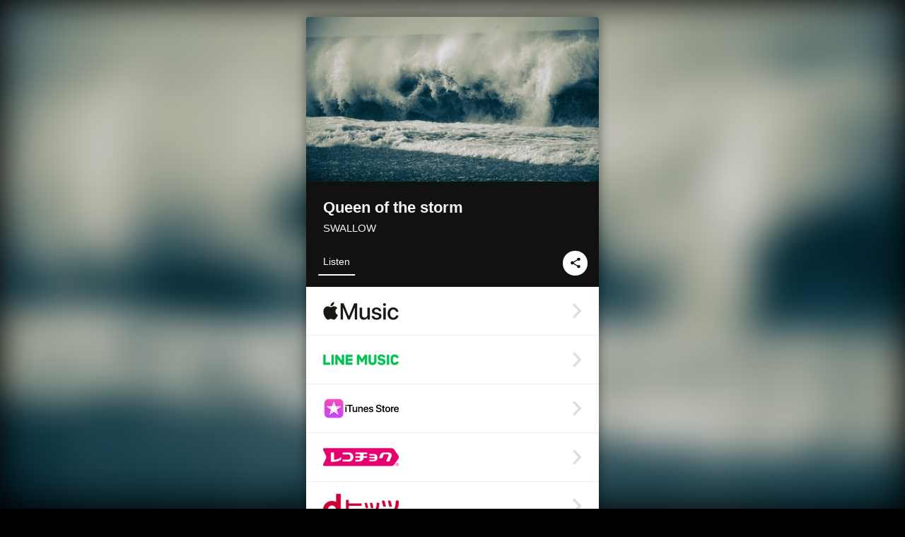

--- FILE ---
content_type: text/html; charset=UTF-8
request_url: https://linkco.re/nMCSVNyn?lang=en
body_size: 6901
content:
<!doctype html><html lang=en prefix="og: http://ogp.me/ns#"><head><meta charset=utf-8><meta name=keywords content="SWALLOW,スワロー,iTunes,Amazon Music,Spotify,Download"><meta name=description content="Music Video • 2022 • 1 Songs • 4 mins"><meta name=thumbnail content><meta name=viewport content="width=device-width"><meta name=format-detection content="telephone=no"><meta property="og:title" content="Queen of the storm by SWALLOW"><meta property="og:type" content="music.album"><meta property="og:url" content="https://linkco.re/nMCSVNyn"><meta property="og:image" content="https://linkcore-image.kicks.video/TCJPMVR0000977788/linkcore_image.jpg?width=800"><meta property="og:site_name" content="TuneCore Japan"><meta property="og:description" content="Music Video • 2022 • 1 Songs • 4 mins"><meta property="og:locale" content="en_US"><meta property="og:locale:alternate" content="ja_JP"><meta property="music:musician" content="https://linkco.re/nMCSVNyn"><meta property="music:release_date" content="2022-02-27"><meta property="music:song" content="Queen of the storm"><meta property="music:song:track" content="1"><meta property="fb:app_id" content="355055424548858"><meta name=twitter:card content="summary_large_image"><meta name=twitter:url content="https://linkco.re/nMCSVNyn"><meta name=twitter:title content="Queen of the storm by SWALLOW"><meta name=twitter:image content="https://linkcore-image.kicks.video/TCJPMVR0000977788/linkcore_image.jpg?width=800"><meta name=twitter:description content="Music Video • 2022 • 1 Songs • 4 mins"><link rel="shortcut icon" href=/favicon.ico><link href=/static/v246884406/css/googleapi_fonts_Montserrat700.css rel=stylesheet><link href="https://fonts.googleapis.com/css?family=Roboto" rel=stylesheet><title>Queen of the storm by SWALLOW | TuneCore Japan</title>
<link rel=stylesheet href=/static/v246884406/css/bootstrap.min.css><link rel=stylesheet href=/static/v246884406/css/font-awesome-min.css><link rel=stylesheet href=/static/v246884406/css/linkcore.css><link rel=stylesheet href=/static/v246884406/css/toastr.css><link rel=canonical href="https://linkco.re/nMCSVNyn?lang=en"><link rel=amphtml href=https://linkco.re/amp/nMCSVNyn><link rel=alternate hreflang=x-default href=https://linkco.re/nMCSVNyn><link rel=alternate hreflang=ja href="https://linkco.re/nMCSVNyn?lang=ja"><link rel=alternate hreflang=en href="https://linkco.re/nMCSVNyn?lang=en"><script>
    (function(e,t,n,s,o){e[s]=e[s]||[],e[s].push({"gtm.start":(new Date).getTime(),event:"gtm.js"});var a=t.getElementsByTagName(n)[0],i=t.createElement(n),r=s!="dataLayer"?"&l="+s:"";i.async=!0,i.src="https://www.googletagmanager.com/gtm.js?id="+o+r,a.parentNode.insertBefore(i,a)})(window,document,"script","dataLayer","GTM-T66DDXK")
  </script><script src=/static/v246884406/js/jquery-1.11.3.min.js></script><script src=/static/v246884406/js/bootstrap.min.js></script><script src=/static/v246884406/js/jplayer/jquery.jplayer.js></script><script src=/static/v246884406/js/jplayer_artist.js></script><script src=/static/v246884406/js/toastr.min.js></script><script src=/static/v246884406/js/lazysizes.min.js></script><script src=/static/v246884406/clipboard.js/clipboard.min.js></script></head><body><noscript><iframe src="https://www.googletagmanager.com/ns.html?id=GTM-T66DDXK" height=0 width=0 style=display:none;visibility:hidden></iframe></noscript><script async src=//pagead2.googlesyndication.com/pagead/js/adsbygoogle.js></script><script>
  (adsbygoogle=window.adsbygoogle||[]).push({google_ad_client:"ca-pub-8251852406063252",enable_page_level_ads:!0})
</script><div id=container><div class=single-release><section class="single-release-detail music_video_detail r977788_detail"><div class="release-bg-cover hidden-xs"><picture><source media="(min-width: 300px)" srcset="https://linkcore-image.kicks.video/TCJPMVR0000977788/linkcore_image.jpg?width=400 1x, https://linkcore-image.kicks.video/TCJPMVR0000977788/linkcore_image.jpg?width=800 2x" type=image/jpeg><img src="https://linkcore-image.kicks.video/TCJPMVR0000977788/linkcore_image.jpg?width=400" alt="Queen of the storm Front Cover"></picture></div><div class=centering><div class='listening clearfix' id=r977788_detail><div class=cover><div class=artwork><picture><source media="(min-width: 300px)" srcset="https://linkcore-image.kicks.video/TCJPMVR0000977788/linkcore_image.jpg?width=400 1x, https://linkcore-image.kicks.video/TCJPMVR0000977788/linkcore_image.jpg?width=800 2x" type=image/jpeg><img src="https://linkcore-image.kicks.video/TCJPMVR0000977788/linkcore_image.jpg?width=400" alt="Queen of the storm Front Cover" height=225 width=400></picture></div><div class=title><div class=release_title><h1 title="Queen of the storm">Queen of the storm</h1></div><div class=artist_name><h2 class=name><a href='https://www.tunecore.co.jp/artists/SWALLOW?lang=en' aria-label=SWALLOW title=SWALLOW class=text-link>SWALLOW</a></h2></div></div><div class=tab_wrap><input id=tab_listen type=radio name=tab class=tab_switch checked onclick="setParams('listen')">
<label class=tab_label for=tab_listen>Listen</label><div class=tab_content><div class=release_stores><div class=info><input id=store_more_check type=checkbox><ul class=store_icon><li data-store=2605><a href="https://www.tunecore.co.jp/mv/apple_music/TCJPMVR0000977788?lang=en" id=store_id_2605 title="Available on Apple Music" data-store=2605><span class=store><picture><img class="mb5 lazyload" alt="Available on Apple Music" width=107 height=40 data-sizes=auto data-src=/static/v246884406/images/stores/apple_music.1x.png data-srcset="/static/v246884406/images/stores/apple_music.1x.png 1x, /static/v246884406/images/stores/apple_music.2x.png 2x, /static/v246884406/images/stores/apple_music.3x.png 3x" alt="Available on Apple Music"><noscript><img class=mb5 alt="Available on Apple Music" width=107 height=40 src=/static/v246884406/images/stores/apple_music.1x.png srcset="/static/v246884406/images/stores/apple_music.1x.png 1x, /static/v246884406/images/stores/apple_music.2x.png 2x, /static/v246884406/images/stores/apple_music.3x.png 3x" alt="Available on Apple Music"></noscript></picture><img src=/static/v246884406/images/arrow_right.svg alt></span></a><li data-store=2501><a href="https://www.tunecore.co.jp/mv/line/TCJPMVR0000977788?lang=en" id=store_id_2501 title="Available on LINE MUSIC" data-store=2501><span class=store><picture><img class="mb5 lazyload" alt="Available on LINE MUSIC" width=107 height=40 data-sizes=auto data-src=/static/v246884406/images/stores/line.1x.png data-srcset="/static/v246884406/images/stores/line.1x.png 1x, /static/v246884406/images/stores/line.2x.png 2x, /static/v246884406/images/stores/line.3x.png 3x" alt="Available on LINE MUSIC"><noscript><img class=mb5 alt="Available on LINE MUSIC" width=107 height=40 src=/static/v246884406/images/stores/line.1x.png srcset="/static/v246884406/images/stores/line.1x.png 1x, /static/v246884406/images/stores/line.2x.png 2x, /static/v246884406/images/stores/line.3x.png 3x" alt="Available on LINE MUSIC"></noscript></picture><img src=/static/v246884406/images/arrow_right.svg alt></span></a><li data-store=105><a href="https://www.tunecore.co.jp/mv/itunes/TCJPMVR0000977788?lang=en" id=store_id_105 title="Available on iTunes" data-store=105><span class=store><picture><img class="mb5 lazyload" alt="Available on iTunes" width=107 height=40 data-sizes=auto data-src=/static/v246884406/images/stores/itunes.1x.png data-srcset="/static/v246884406/images/stores/itunes.1x.png 1x, /static/v246884406/images/stores/itunes.2x.png 2x, /static/v246884406/images/stores/itunes.3x.png 3x" alt="Available on iTunes"><noscript><img class=mb5 alt="Available on iTunes" width=107 height=40 src=/static/v246884406/images/stores/itunes.1x.png srcset="/static/v246884406/images/stores/itunes.1x.png 1x, /static/v246884406/images/stores/itunes.2x.png 2x, /static/v246884406/images/stores/itunes.3x.png 3x" alt="Available on iTunes"></noscript></picture><img src=/static/v246884406/images/arrow_right.svg alt></span></a><li data-store=401><a href="https://recochoku.jp/search/song?q=SWALLOW%20%E5%B5%90%E3%81%AE%E5%A5%B3%E7%8E%8B&amp;type=VIDEO" id=store_id_401 title="Available on recochoku" data-store=401><span class=store><picture><img class="mb5 lazyload" alt="Available on recochoku" width=107 height=40 data-sizes=auto data-src=/static/v246884406/images/stores/recochoku_recochoku.1x.png data-srcset="/static/v246884406/images/stores/recochoku_recochoku.1x.png 1x, /static/v246884406/images/stores/recochoku_recochoku.2x.png 2x, /static/v246884406/images/stores/recochoku_recochoku.3x.png 3x" alt="Available on recochoku"><noscript><img class=mb5 alt="Available on recochoku" width=107 height=40 src=/static/v246884406/images/stores/recochoku_recochoku.1x.png srcset="/static/v246884406/images/stores/recochoku_recochoku.1x.png 1x, /static/v246884406/images/stores/recochoku_recochoku.2x.png 2x, /static/v246884406/images/stores/recochoku_recochoku.3x.png 3x" alt="Available on recochoku"></noscript></picture><img src=/static/v246884406/images/arrow_right.svg alt></span></a><li data-store=404><a href="https://dhits.docomo.ne.jp/search/freeword/musics?k_q=SWALLOW%20%E5%B5%90%E3%81%AE%E5%A5%B3%E7%8E%8B" id=store_id_404 title="Available on d hits powered by recochoku" data-store=404><span class=store><picture><img class="mb5 lazyload" alt="Available on d hits powered by recochoku" width=107 height=40 data-sizes=auto data-src=/static/v246884406/images/stores/recochoku_dhits.1x.png data-srcset="/static/v246884406/images/stores/recochoku_dhits.1x.png 1x, /static/v246884406/images/stores/recochoku_dhits.2x.png 2x, /static/v246884406/images/stores/recochoku_dhits.3x.png 3x" alt="Available on d hits powered by recochoku"><noscript><img class=mb5 alt="Available on d hits powered by recochoku" width=107 height=40 src=/static/v246884406/images/stores/recochoku_dhits.1x.png srcset="/static/v246884406/images/stores/recochoku_dhits.1x.png 1x, /static/v246884406/images/stores/recochoku_dhits.2x.png 2x, /static/v246884406/images/stores/recochoku_dhits.3x.png 3x" alt="Available on d hits powered by recochoku"></noscript></picture><img src=/static/v246884406/images/arrow_right.svg alt></span></a><li data-store=402><a href="https://dmusic.docomo.ne.jp/search?q=SWALLOW%20%E5%B5%90%E3%81%AE%E5%A5%B3%E7%8E%8B" id=store_id_402 title="Available on d music powered by recochoku" data-store=402><span class=store><picture><img class="mb5 lazyload" alt="Available on d music powered by recochoku" width=107 height=40 data-sizes=auto data-src=/static/v246884406/images/stores/recochoku_dmusic.1x.png data-srcset="/static/v246884406/images/stores/recochoku_dmusic.1x.png 1x, /static/v246884406/images/stores/recochoku_dmusic.2x.png 2x, /static/v246884406/images/stores/recochoku_dmusic.3x.png 3x" alt="Available on d music powered by recochoku"><noscript><img class=mb5 alt="Available on d music powered by recochoku" width=107 height=40 src=/static/v246884406/images/stores/recochoku_dmusic.1x.png srcset="/static/v246884406/images/stores/recochoku_dmusic.1x.png 1x, /static/v246884406/images/stores/recochoku_dmusic.2x.png 2x, /static/v246884406/images/stores/recochoku_dmusic.3x.png 3x" alt="Available on d music powered by recochoku"></noscript></picture><img src=/static/v246884406/images/arrow_right.svg alt></span></a><li data-store=403><a href="https://musicstore.auone.jp/s/search/freeWord?q=SWALLOW%20%E5%B5%90%E3%81%AE%E5%A5%B3%E7%8E%8B&amp;type=VIDEO" id=store_id_403 title="Available on Music Store powered by recochoku" data-store=403><span class=store><picture><img class="mb5 lazyload" alt="Available on Music Store powered by recochoku" width=107 height=40 data-sizes=auto data-src=/static/v246884406/images/stores/recochoku_lismo_store.1x.png data-srcset="/static/v246884406/images/stores/recochoku_lismo_store.1x.png 1x, /static/v246884406/images/stores/recochoku_lismo_store.2x.png 2x, /static/v246884406/images/stores/recochoku_lismo_store.3x.png 3x" alt="Available on Music Store powered by recochoku"><noscript><img class=mb5 alt="Available on Music Store powered by recochoku" width=107 height=40 src=/static/v246884406/images/stores/recochoku_lismo_store.1x.png srcset="/static/v246884406/images/stores/recochoku_lismo_store.1x.png 1x, /static/v246884406/images/stores/recochoku_lismo_store.2x.png 2x, /static/v246884406/images/stores/recochoku_lismo_store.3x.png 3x" alt="Available on Music Store powered by recochoku"></noscript></picture><img src=/static/v246884406/images/arrow_right.svg alt></span></a><li data-store=1801><a href="https://music-book.jp/music/Search/Movie?keyword=SWALLOW%20%E5%B5%90%E3%81%AE%E5%A5%B3%E7%8E%8B" id=store_id_1801 title="Available on music.jp STORE" data-store=1801><span class=store><picture><img class="mb5 lazyload" alt="Available on music.jp STORE" width=107 height=40 data-sizes=auto data-src=/static/v246884406/images/stores/musicjp_store.1x.png data-srcset="/static/v246884406/images/stores/musicjp_store.1x.png 1x, /static/v246884406/images/stores/musicjp_store.2x.png 2x, /static/v246884406/images/stores/musicjp_store.3x.png 3x" alt="Available on music.jp STORE"><noscript><img class=mb5 alt="Available on music.jp STORE" width=107 height=40 src=/static/v246884406/images/stores/musicjp_store.1x.png srcset="/static/v246884406/images/stores/musicjp_store.1x.png 1x, /static/v246884406/images/stores/musicjp_store.2x.png 2x, /static/v246884406/images/stores/musicjp_store.3x.png 3x" alt="Available on music.jp STORE"></noscript></picture><img src=/static/v246884406/images/arrow_right.svg alt></span></a><li data-store=5501><a href="https://y.qq.com/portal/search.html?t=mv&amp;w=SWALLOW%20Queen%20of%20the%20storm" id=store_id_5501 title="Available on QQ Music" data-store=5501><span class=store><picture><img class="mb5 lazyload" alt="Available on QQ Music" width=107 height=40 data-sizes=auto data-src=/static/v246884406/images/stores/qq_music.1x.png data-srcset="/static/v246884406/images/stores/qq_music.1x.png 1x, /static/v246884406/images/stores/qq_music.2x.png 2x, /static/v246884406/images/stores/qq_music.3x.png 3x" alt="Available on QQ Music"><noscript><img class=mb5 alt="Available on QQ Music" width=107 height=40 src=/static/v246884406/images/stores/qq_music.1x.png srcset="/static/v246884406/images/stores/qq_music.1x.png 1x, /static/v246884406/images/stores/qq_music.2x.png 2x, /static/v246884406/images/stores/qq_music.3x.png 3x" alt="Available on QQ Music"></noscript></picture><img src=/static/v246884406/images/arrow_right.svg alt></span></a><li data-store=5502><a href=https://www.kugou.com/ id=store_id_5502 title="Available on Kugou Music" data-store=5502><span class=store><picture><img class="mb5 lazyload" alt="Available on Kugou Music" width=107 height=40 data-sizes=auto data-src=/static/v246884406/images/stores/kugou.1x.png data-srcset="/static/v246884406/images/stores/kugou.1x.png 1x, /static/v246884406/images/stores/kugou.2x.png 2x, /static/v246884406/images/stores/kugou.3x.png 3x" alt="Available on Kugou Music"><noscript><img class=mb5 alt="Available on Kugou Music" width=107 height=40 src=/static/v246884406/images/stores/kugou.1x.png srcset="/static/v246884406/images/stores/kugou.1x.png 1x, /static/v246884406/images/stores/kugou.2x.png 2x, /static/v246884406/images/stores/kugou.3x.png 3x" alt="Available on Kugou Music"></noscript></picture><img src=/static/v246884406/images/arrow_right.svg alt></span></a><li data-store=5503 class=toggle_store_icon><a href="https://www.kuwo.cn/search/mv?key=SWALLOW%20Queen%20of%20the%20storm" id=store_id_5503 title="Available on Kuwo Music" data-store=5503><span class=store><picture><img class="mb5 lazyload" alt="Available on Kuwo Music" width=107 height=40 data-sizes=auto data-src=/static/v246884406/images/stores/kuwo_music.1x.png data-srcset="/static/v246884406/images/stores/kuwo_music.1x.png 1x, /static/v246884406/images/stores/kuwo_music.2x.png 2x, /static/v246884406/images/stores/kuwo_music.3x.png 3x" alt="Available on Kuwo Music"><noscript><img class=mb5 alt="Available on Kuwo Music" width=107 height=40 src=/static/v246884406/images/stores/kuwo_music.1x.png srcset="/static/v246884406/images/stores/kuwo_music.1x.png 1x, /static/v246884406/images/stores/kuwo_music.2x.png 2x, /static/v246884406/images/stores/kuwo_music.3x.png 3x" alt="Available on Kuwo Music"></noscript></picture><img src=/static/v246884406/images/arrow_right.svg alt></span></a><li data-store=6311 class=toggle_store_icon><a href=https://tidal.com/ id=store_id_6311 title="Available on TIDAL" data-store=6311><span class=store><picture><img class="mb5 lazyload" alt="Available on TIDAL" width=107 height=40 data-sizes=auto data-src=/static/v246884406/images/stores/tidal.1x.png data-srcset="/static/v246884406/images/stores/tidal.1x.png 1x, /static/v246884406/images/stores/tidal.2x.png 2x, /static/v246884406/images/stores/tidal.3x.png 3x" alt="Available on TIDAL"><noscript><img class=mb5 alt="Available on TIDAL" width=107 height=40 src=/static/v246884406/images/stores/tidal.1x.png srcset="/static/v246884406/images/stores/tidal.1x.png 1x, /static/v246884406/images/stores/tidal.2x.png 2x, /static/v246884406/images/stores/tidal.3x.png 3x" alt="Available on TIDAL"></noscript></picture><img src=/static/v246884406/images/arrow_right.svg alt></span></a></ul><label for=store_more_check class=store_more><div>See more
<span><img src=/static/v246884406/images/arrow_down_more.svg alt="See all"></span></div></label></div></div></div><div class=share_btn><a href=# class=share_icon data-target=#shareModal data-toggle=modal type=button><span><img class=share_svg src=/static/v246884406/images/share_black.svg alt=share></span></a></div></div></div></div><div id=r977788_info class=info_area><div class=trackList_heading><h3>Track List</h3></div><div class=trackList><ul><li><input id=collapse_target_credit-1 type=checkbox>
<label for=collapse_target_credit-1 class=collapse_button_show_credit><div class=trackList_block><div class=trackList_wrap><div class=list_number>1</div><div class=list_song_title><p>Queen of the storm<p class=list_song_artistname>SWALLOW</div></div><div class=trackList_wrap><div class=arrow_down><span class=arrow_down_wrapper><img src=/static/v246884406/images/playlist_arrow_down.svg class=rotatable_arrow alt="Open to see more information"></span></div></div></div><div class="trackList_credit trackList_credit--2"><ul><li><h4>Lyricist</h4><p>Honoka Kudo<li><h4>Composer</h4><p>Honoka Kudo</ul></div></label></ul><div class=trackList_attention_container><p class=trackList_attention>※ Preview may take some time.<br>※ Preview is not available for songs under copyright collective.</div></div><div class=description><p class=linerNotes>SWALLOW 2022年第２弾シングル！今回は2ndシングル「ULTRA MARINE」を超えるアッパーな曲に仕上がった！</div><div class=chart_in></div></div><script>
  document.addEventListener('DOMContentLoaded', (event) => {
  const urlParams = new URLSearchParams(window.location.search);
  const service = urlParams.get('preadd_service');
  const result = urlParams.get('preadd_result');
  const lang = urlParams.get('lang');
  
  if(service) {
    switch(result) {
      case "success":
        successMssg(lang);
        break;
      case "failed":
        errorMssg(lang);
        break;
    }
  }
  selectTab(urlParams);
});

function successMssg(lang) {
  const messageJa = 'Pre-Saveが完了しました！<br>あなたのライブラリに楽曲が追加される日を楽しみに過ごしましょう！';
  const messageEn = 'Pre-Save has been completed! <br> Let\'s look forward to the day when the music is added to your library!';
  const message = lang === 'en' ? messageEn : messageJa;
  toastr.success('<div style="display: inline-block;margin-left: 35px;">' + message + '</div>');
}

function errorMssg(lang) {
  const messageJa = '問題が発生しました。';
  const messageEn = 'An error occurred.';
  const message = lang === 'en' ? messageEn : messageJa;
  toastr.error('<div style="display: inline-block;margin-left: 35px;">' + message + '</div>');
}



function selectTab(params) {
  const tab = params.get('select');
  if(tab === 'use') {
    document.getElementById('tab_use').checked = true;
  } else if(tab === 'listen') {
    document.getElementById('tab_listen').checked = true;
  }
}



function setParams(tab) {
  const url = new URL(window.location.href);
  url.searchParams.set('select', tab);
  window.history.pushState({}, '', url);
}

</script><div class=artist_info><h3>Artist Profile</h3><ul><li class=artist><a href='https://www.tunecore.co.jp/artists/SWALLOW?lang=en' aria-label=SWALLOW title=SWALLOW><div class=artistPhoto title=SWALLOW style="background: url('https://tcj-image-production.s3.ap-northeast-1.amazonaws.com/u45518/a459798/itc180640.jpg?X-Amz-Algorithm=AWS4-HMAC-SHA256&amp;X-Amz-Credential=AKIAJV4VIS2VN3X4CBGA%2F20260121%2Fap-northeast-1%2Fs3%2Faws4_request&amp;X-Amz-Date=20260121T232422Z&amp;X-Amz-Expires=86400&amp;X-Amz-SignedHeaders=host&amp;X-Amz-Signature=491ea11e12351701a0dde322e20d3e2eea087e2d159186d6e322c2a60e57c272') center center no-repeat; background-size: cover;"></div></a><h4 class=artistProfle><a href='https://www.tunecore.co.jp/artists/SWALLOW?lang=en' aria-label=SWALLOW title=SWALLOW class=text-link>SWALLOW</a></h4><p class=artistProfle_text>工藤 帆乃佳（Gt.Vo）、安部 遥音（Gt）、種市 悠人（Key）からなる3ピースバンド。
2016年9月、青森県でバンド「No title」を結成。2017年7⽉から始まった、LINE社主催「LINEオーディション2017」で総合グランプリを獲得し、翌年2018年1月にデビュー。
その後、映画主題歌や高校野球テーマソングを担当、ARABAKI ROCK FEST出演などを経て「No title」としての活動終了を宣言。
2020年6月1日、バンド名を「SWALLOW」に改名。リスタートし更なる飛躍が期待される。<p class=to_artistPage><a href='https://www.tunecore.co.jp/artists/SWALLOW?lang=en'>Artist page</a><div class=follow><ul class=clearfix><li><a href=https://twitter.com/SWALLOW_hhy rel=noopener target=_blank aria-label=Twitter><img src=/static/v246884406/images/twitter.svg alt=Twitter></a><li><a href=https://www.youtube.com/channel/UC8Jm5JXC6Vfa0Lsg-GlM1vA rel=noopener target=_blank aria-label="YouTube Channel"><img src=/static/v246884406/images/youtube.svg alt="YoutTube Channel"></a><li><a href=https://www.instagram.com/swallow_hhy/ rel=noopener target=_blank aria-label=Instagram><img src=/static/v246884406/images/instagram.svg alt=Instagram></a><li><a href=https://www.tiktok.com/@swallow_official rel=noopener target=_blank aria-label=TikTok><img src=/static/v246884406/images/tiktok.svg alt=TikTok></a></ul></div><hr style="border-color: #666; width: 24px"><h5 style="color: #ccc">SWALLOWの他のリリース</h5><div><ul><li><a href="https://linkco.re/QBHa8r9s?lang=en" class=release_list_item_link><div class=release_list_item><div class=thumb style="aspect-ratio: 400 / 225"><picture><source media="(min-width: 300px)" srcset="https://linkcore-image.kicks.video/TCJPMVR0000977746/linkcore_image.jpg?width=400 1x, https://linkcore-image.kicks.video/TCJPMVR0000977746/linkcore_image.jpg?width=800 2x" type=image/jpeg><img src="https://linkcore-image.kicks.video/TCJPMVR0000977746/linkcore_image.jpg?width=400" alt="THE ORCHID GREENHOUSE Front Cover" height=48 width=85.33></picture></div><div class=title_container><span class=release_title>THE ORCHID GREENHOUSE</span>
<span class=artist_name>SWALLOW</span></div></div></a><li><a href="https://linkco.re/py5v9cU4?lang=en" class=release_list_item_link><div class=release_list_item><div class=thumb style="aspect-ratio: 400 / 225"><picture><source media="(min-width: 300px)" srcset="https://linkcore-image.kicks.video/TCJPMVR0000977750/linkcore_image.jpg?width=400 1x, https://linkcore-image.kicks.video/TCJPMVR0000977750/linkcore_image.jpg?width=800 2x" type=image/jpeg><img src="https://linkcore-image.kicks.video/TCJPMVR0000977750/linkcore_image.jpg?width=400" alt="AUREOLIN Front Cover" height=48 width=85.33></picture></div><div class=title_container><span class=release_title>AUREOLIN</span>
<span class=artist_name>SWALLOW</span></div></div></a><li><a href="https://linkco.re/pT08C1cH?lang=en" class=release_list_item_link><div class=release_list_item><div class=thumb style="aspect-ratio: 400 / 225"><picture><source media="(min-width: 300px)" srcset="https://linkcore-image.kicks.video/TCJPMVR0000977795/linkcore_image.jpg?width=400 1x, https://linkcore-image.kicks.video/TCJPMVR0000977795/linkcore_image.jpg?width=800 2x" type=image/jpeg><img src="https://linkcore-image.kicks.video/TCJPMVR0000977795/linkcore_image.jpg?width=400" alt="Inaka-mono Front Cover" height=48 width=85.33></picture></div><div class=title_container><span class=release_title>Inaka-mono</span>
<span class=artist_name>SWALLOW</span></div></div></a><li><a href="https://linkco.re/gvvzfxf5?lang=en" class=release_list_item_link><div class=release_list_item><div class=thumb style="aspect-ratio: 1 / 1"><picture><source media="(min-width: 300px)" srcset="https://tcj-image-production.s3.ap-northeast-1.amazonaws.com/u45518/r1004612/itew1004612.webp?X-Amz-Algorithm=AWS4-HMAC-SHA256&amp;X-Amz-Credential=AKIAJV4VIS2VN3X4CBGA%2F20260121%2Fap-northeast-1%2Fs3%2Faws4_request&amp;X-Amz-Date=20260121T232422Z&amp;X-Amz-Expires=86400&amp;X-Amz-SignedHeaders=host&amp;X-Amz-Signature=f61f7a57ab7bfd3718f00fb64fe6db2edad7399e9c017742a7aa44d5ffe9ba6e 1x, https://tcj-image-production.s3.ap-northeast-1.amazonaws.com/u45518/r1004612/itdw1004612.webp?X-Amz-Algorithm=AWS4-HMAC-SHA256&amp;X-Amz-Credential=AKIAJV4VIS2VN3X4CBGA%2F20260121%2Fap-northeast-1%2Fs3%2Faws4_request&amp;X-Amz-Date=20260121T232422Z&amp;X-Amz-Expires=86400&amp;X-Amz-SignedHeaders=host&amp;X-Amz-Signature=3bf62fee3b4863f8005956a1955c96f93bdcfd22e0a1842943f65f59bc124f9a 2x" type=image/webp><source media="(min-width: 300px)" srcset="https://tcj-image-production.s3.ap-northeast-1.amazonaws.com/u45518/r1004612/ite1004612.jpg?X-Amz-Algorithm=AWS4-HMAC-SHA256&amp;X-Amz-Credential=AKIAJV4VIS2VN3X4CBGA%2F20260121%2Fap-northeast-1%2Fs3%2Faws4_request&amp;X-Amz-Date=20260121T232422Z&amp;X-Amz-Expires=86400&amp;X-Amz-SignedHeaders=host&amp;X-Amz-Signature=4f2623d029474939a8c75b291b544aa7e069b0cab68649b53a003a4dc7ab44ac 1x, https://tcj-image-production.s3.ap-northeast-1.amazonaws.com/u45518/r1004612/itd1004612.jpg?X-Amz-Algorithm=AWS4-HMAC-SHA256&amp;X-Amz-Credential=AKIAJV4VIS2VN3X4CBGA%2F20260121%2Fap-northeast-1%2Fs3%2Faws4_request&amp;X-Amz-Date=20260121T232422Z&amp;X-Amz-Expires=86400&amp;X-Amz-SignedHeaders=host&amp;X-Amz-Signature=1ad565f26fd7612f48bf48cb7725b215dcec0bbe827e099c72475bf3e08503cc 2x" type=image/jpeg><img src="https://tcj-image-production.s3.ap-northeast-1.amazonaws.com/u45518/r1004612/ite1004612.jpg?X-Amz-Algorithm=AWS4-HMAC-SHA256&amp;X-Amz-Credential=AKIAJV4VIS2VN3X4CBGA%2F20260121%2Fap-northeast-1%2Fs3%2Faws4_request&amp;X-Amz-Date=20260121T232422Z&amp;X-Amz-Expires=86400&amp;X-Amz-SignedHeaders=host&amp;X-Amz-Signature=4f2623d029474939a8c75b291b544aa7e069b0cab68649b53a003a4dc7ab44ac" alt="Onshitsusodachi Front Cover" height=48 width=48></picture></div><div class=title_container><span class=release_title>Onshitsusodachi</span>
<span class=artist_name>SWALLOW</span></div></div></a></ul></div></ul><div class=release_label><p class=labelName>LINE RECORDS</div></div></div></section></div><footer id=footer><div class=share-btn><a href=# class=shareicon data-target=#shareModal data-toggle=modal type=button>Share this Page<span><img src=/static/v246884406/images/share.svg alt></span></a></div><div class=footer_group><div class=copy><a href='https://www.tunecore.co.jp?via=158' rel=noopener target=_blank aria-label="TuneCore Japan"><img src=/static/v246884406/images/logo_wh.svg alt="TuneCore Japan"></a></div><div class=lang><p class=lang_left>EN</p><a class=lang_right href="?lang=ja">JP</a></div></div></footer><div aria-labelledby=shareModal class=modal id=shareModal role=dialog tabindex=-1><div class='modal-dialog modalcenter' role=document><div class=modal-content><div class=modal-header><button aria-label=Close class=close data-dismiss=modal type=button>
<span aria-hidden=true></span></button><h4 class=modal-title id=myModalLabel>Share this Page</h4></div><hr class=divider><div class=modal-body><h5>SNS</h5><ul class='sharemedias clearfix'><li class=facebook><a class=fb-xfbml-parse-ignore rel=noopener target=_blank href="https://www.facebook.com/sharer/sharer.php?u=https%3a%2f%2flinkco.re%2fnMCSVNyn"><img width=40px height=40px src=/static/v246884406/images/facebook.svg alt=Facebook></a><li class=twitter><a rel=noopener target=_blank href="https://x.com/share?url=https%3a%2f%2flinkco.re%2fnMCSVNyn&text=Queen%20of%20the%20storm%20by%20SWALLOW"><img width=40px height=40px src=/static/v246884406/images/twitter.svg alt=Twitter></a><li class=line><a rel=noopener target=_blank href=http://line.me/R/msg/text/?Queen%20of%20the%20storm%20by%20SWALLOW%0D%0Ahttps%3a%2f%2flinkco.re%2fnMCSVNyn><img width=40px height=40px src=/static/v246884406/images/line.svg alt=Line></a></ul><h5>Copy URL</h5><pre class="snippet copy_widget"><button class=btn><img width=20px height=20px src=/static/v246884406/images/file_copy_white_24dp.svg alt=Copy></button><code>https://linkco.re/nMCSVNyn</code></pre><h5>Copy Embed Code</h5><pre class="snippet copy_widget"><button class=btn><img width=20px height=20px src=/static/v246884406/images/file_copy_white_24dp.svg alt=Copy></button><code>&lt;iframe src=https://linkco.re/embed/nMCSVNyn width=&#34;300&#34; height=&#34;600&#34; frameborder=&#34;0&#34;&gt;&lt;/iframe&gt;</code></pre></div></div></div></div><script>
  
  

  const referer=document.referrer,linkcore="nMCSVNyn",is_embedded=!1;let timeout;const song_id=null,type=song_id?2:1;$(function(){const e=$(".single-release-detail .store_icon li");e.length>0&&e.each(function(){var e=$("a",this),t=e.data("store");e.off("mousedown").on("mousedown",function(e){e.which<=2&&$.ajax({method:"POST",url:"/data/push",data:{store:t,referer,linkcore,is_embedded,type}})})}),$.ajax({method:"POST",url:"/data/view",contentType:"application/json",data:JSON.stringify({referer,linkcore,is_embedded,song_id,type})});var t=!1,n=new Clipboard(".snippet .btn",{container:$("#myModalSoundShareUnit"),target:function(e){var t=$(e).closest(".snippet");return $("code",t)[0]}});n.on("success",function(e){var n=t?"コピーしました":"Copied";$(e.trigger).data("toggle","tooltip").data("placement","bottom").data("container","#shareModal").data("content",n).popover("show"),timeout=setTimeout(resetLabel,500,$(e.trigger)),e.clearSelection()}),n.on("error",function(e){var n=t?"コピーに失敗しました":"Copied failed";$(e.trigger).data("toggle","tooltip").data("placement","bottom").data("container","#shareModal").data("content",n).popover("show"),timeout=setTimeout(resetLabel,500,$(e.trigger)),e.clearSelection()})});function resetLabel(e){e.popover("destroy").removeAttr("data-toggle").removeAttr("data-container").removeAttr("data-placement").removeAttr("data-content"),clearTimeout(timeout)}
</script></div></body></html>

--- FILE ---
content_type: text/html; charset=utf-8
request_url: https://www.google.com/recaptcha/api2/aframe
body_size: 269
content:
<!DOCTYPE HTML><html><head><meta http-equiv="content-type" content="text/html; charset=UTF-8"></head><body><script nonce="YGZNVQPcjqIXnP2OaijC8w">/** Anti-fraud and anti-abuse applications only. See google.com/recaptcha */ try{var clients={'sodar':'https://pagead2.googlesyndication.com/pagead/sodar?'};window.addEventListener("message",function(a){try{if(a.source===window.parent){var b=JSON.parse(a.data);var c=clients[b['id']];if(c){var d=document.createElement('img');d.src=c+b['params']+'&rc='+(localStorage.getItem("rc::a")?sessionStorage.getItem("rc::b"):"");window.document.body.appendChild(d);sessionStorage.setItem("rc::e",parseInt(sessionStorage.getItem("rc::e")||0)+1);localStorage.setItem("rc::h",'1769037866129');}}}catch(b){}});window.parent.postMessage("_grecaptcha_ready", "*");}catch(b){}</script></body></html>

--- FILE ---
content_type: image/svg+xml
request_url: https://linkco.re/static/v246884406/images/clear.svg
body_size: 368
content:
<svg xmlns="http://www.w3.org/2000/svg" viewBox="0 0 32 32"><defs><style>.cls-1{fill:#333;}.cls-2{fill:#fff;}</style></defs><g id="レイヤー_2" data-name="レイヤー 2"><g id="レイヤー_6" data-name="レイヤー 6"><circle id="楕円形_1" data-name="楕円形 1" class="cls-1" cx="16" cy="16" r="16"/><polygon class="cls-2" points="24.91 8.88 23.5 7.47 16.21 14.76 8.91 7.47 7.5 8.88 14.79 16.18 7.5 23.47 8.91 24.88 16.21 17.59 23.5 24.88 24.91 23.47 17.62 16.18 24.91 8.88"/></g></g></svg>